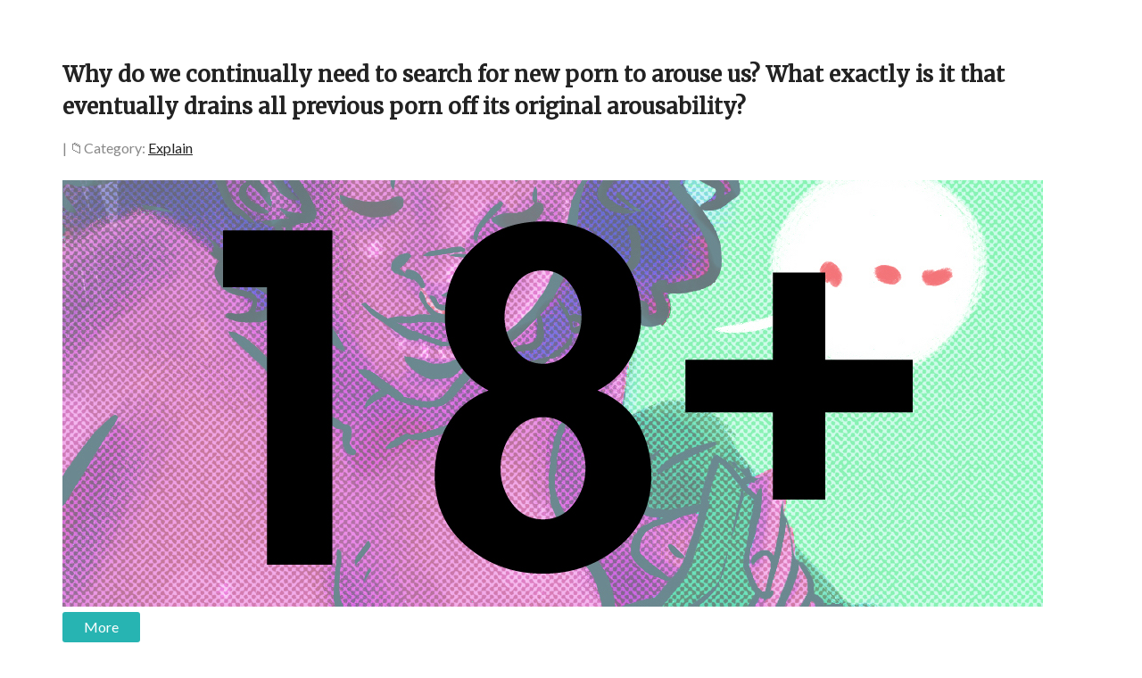

--- FILE ---
content_type: text/html; charset=UTF-8
request_url: https://altweet.com/post/page/975/
body_size: 7682
content:
<!DOCTYPE html>
<html lang="en-US">
<head >
<meta charset="UTF-8" />
		<meta name="robots" content="noodp,noydir" />
		<meta name="viewport" content="width=device-width, initial-scale=1" />
<title>Post – Page 975</title>
<meta name='robots' content='max-image-preview:large' />
<link rel='dns-prefetch' href='//fonts.googleapis.com' />
<link rel="alternate" type="application/rss+xml" title="ALTweet® &raquo; Feed" href="https://altweet.com/feed/" />
<link rel="alternate" type="application/rss+xml" title="ALTweet® &raquo; Comments Feed" href="https://altweet.com/comments/feed/" />
<link rel="alternate" title="oEmbed (JSON)" type="application/json+oembed" href="https://altweet.com/wp-json/oembed/1.0/embed?url=https%3A%2F%2Faltweet.com%2Fpost%2F" />
<link rel="alternate" title="oEmbed (XML)" type="text/xml+oembed" href="https://altweet.com/wp-json/oembed/1.0/embed?url=https%3A%2F%2Faltweet.com%2Fpost%2F&#038;format=xml" />
<link rel="canonical" href="https://altweet.com/post/" />
<style id='wp-img-auto-sizes-contain-inline-css' type='text/css'>
img:is([sizes=auto i],[sizes^="auto," i]){contain-intrinsic-size:3000px 1500px}
/*# sourceURL=wp-img-auto-sizes-contain-inline-css */
</style>

<link rel='stylesheet' id='modern-portfolio-pro-css' href='https://altweet.com/wp-content/themes/modern-portfolio-pro/style.css?ver=2.1.2' type='text/css' media='all' />
<style id='modern-portfolio-pro-inline-css' type='text/css'>
.site-title a::before{ content: 'M'; }
/*# sourceURL=modern-portfolio-pro-inline-css */
</style>
<style id='wp-emoji-styles-inline-css' type='text/css'>

	img.wp-smiley, img.emoji {
		display: inline !important;
		border: none !important;
		box-shadow: none !important;
		height: 1em !important;
		width: 1em !important;
		margin: 0 0.07em !important;
		vertical-align: -0.1em !important;
		background: none !important;
		padding: 0 !important;
	}
/*# sourceURL=wp-emoji-styles-inline-css */
</style>
<link rel='stylesheet' id='wp-block-library-css' href='https://altweet.com/wp-includes/css/dist/block-library/style.min.css?ver=7a0084b9897dcdeab70196b79caa6213' type='text/css' media='all' />
<style id='global-styles-inline-css' type='text/css'>
:root{--wp--preset--aspect-ratio--square: 1;--wp--preset--aspect-ratio--4-3: 4/3;--wp--preset--aspect-ratio--3-4: 3/4;--wp--preset--aspect-ratio--3-2: 3/2;--wp--preset--aspect-ratio--2-3: 2/3;--wp--preset--aspect-ratio--16-9: 16/9;--wp--preset--aspect-ratio--9-16: 9/16;--wp--preset--color--black: #000000;--wp--preset--color--cyan-bluish-gray: #abb8c3;--wp--preset--color--white: #ffffff;--wp--preset--color--pale-pink: #f78da7;--wp--preset--color--vivid-red: #cf2e2e;--wp--preset--color--luminous-vivid-orange: #ff6900;--wp--preset--color--luminous-vivid-amber: #fcb900;--wp--preset--color--light-green-cyan: #7bdcb5;--wp--preset--color--vivid-green-cyan: #00d084;--wp--preset--color--pale-cyan-blue: #8ed1fc;--wp--preset--color--vivid-cyan-blue: #0693e3;--wp--preset--color--vivid-purple: #9b51e0;--wp--preset--gradient--vivid-cyan-blue-to-vivid-purple: linear-gradient(135deg,rgb(6,147,227) 0%,rgb(155,81,224) 100%);--wp--preset--gradient--light-green-cyan-to-vivid-green-cyan: linear-gradient(135deg,rgb(122,220,180) 0%,rgb(0,208,130) 100%);--wp--preset--gradient--luminous-vivid-amber-to-luminous-vivid-orange: linear-gradient(135deg,rgb(252,185,0) 0%,rgb(255,105,0) 100%);--wp--preset--gradient--luminous-vivid-orange-to-vivid-red: linear-gradient(135deg,rgb(255,105,0) 0%,rgb(207,46,46) 100%);--wp--preset--gradient--very-light-gray-to-cyan-bluish-gray: linear-gradient(135deg,rgb(238,238,238) 0%,rgb(169,184,195) 100%);--wp--preset--gradient--cool-to-warm-spectrum: linear-gradient(135deg,rgb(74,234,220) 0%,rgb(151,120,209) 20%,rgb(207,42,186) 40%,rgb(238,44,130) 60%,rgb(251,105,98) 80%,rgb(254,248,76) 100%);--wp--preset--gradient--blush-light-purple: linear-gradient(135deg,rgb(255,206,236) 0%,rgb(152,150,240) 100%);--wp--preset--gradient--blush-bordeaux: linear-gradient(135deg,rgb(254,205,165) 0%,rgb(254,45,45) 50%,rgb(107,0,62) 100%);--wp--preset--gradient--luminous-dusk: linear-gradient(135deg,rgb(255,203,112) 0%,rgb(199,81,192) 50%,rgb(65,88,208) 100%);--wp--preset--gradient--pale-ocean: linear-gradient(135deg,rgb(255,245,203) 0%,rgb(182,227,212) 50%,rgb(51,167,181) 100%);--wp--preset--gradient--electric-grass: linear-gradient(135deg,rgb(202,248,128) 0%,rgb(113,206,126) 100%);--wp--preset--gradient--midnight: linear-gradient(135deg,rgb(2,3,129) 0%,rgb(40,116,252) 100%);--wp--preset--font-size--small: 13px;--wp--preset--font-size--medium: 20px;--wp--preset--font-size--large: 36px;--wp--preset--font-size--x-large: 42px;--wp--preset--spacing--20: 0.44rem;--wp--preset--spacing--30: 0.67rem;--wp--preset--spacing--40: 1rem;--wp--preset--spacing--50: 1.5rem;--wp--preset--spacing--60: 2.25rem;--wp--preset--spacing--70: 3.38rem;--wp--preset--spacing--80: 5.06rem;--wp--preset--shadow--natural: 6px 6px 9px rgba(0, 0, 0, 0.2);--wp--preset--shadow--deep: 12px 12px 50px rgba(0, 0, 0, 0.4);--wp--preset--shadow--sharp: 6px 6px 0px rgba(0, 0, 0, 0.2);--wp--preset--shadow--outlined: 6px 6px 0px -3px rgb(255, 255, 255), 6px 6px rgb(0, 0, 0);--wp--preset--shadow--crisp: 6px 6px 0px rgb(0, 0, 0);}:where(.is-layout-flex){gap: 0.5em;}:where(.is-layout-grid){gap: 0.5em;}body .is-layout-flex{display: flex;}.is-layout-flex{flex-wrap: wrap;align-items: center;}.is-layout-flex > :is(*, div){margin: 0;}body .is-layout-grid{display: grid;}.is-layout-grid > :is(*, div){margin: 0;}:where(.wp-block-columns.is-layout-flex){gap: 2em;}:where(.wp-block-columns.is-layout-grid){gap: 2em;}:where(.wp-block-post-template.is-layout-flex){gap: 1.25em;}:where(.wp-block-post-template.is-layout-grid){gap: 1.25em;}.has-black-color{color: var(--wp--preset--color--black) !important;}.has-cyan-bluish-gray-color{color: var(--wp--preset--color--cyan-bluish-gray) !important;}.has-white-color{color: var(--wp--preset--color--white) !important;}.has-pale-pink-color{color: var(--wp--preset--color--pale-pink) !important;}.has-vivid-red-color{color: var(--wp--preset--color--vivid-red) !important;}.has-luminous-vivid-orange-color{color: var(--wp--preset--color--luminous-vivid-orange) !important;}.has-luminous-vivid-amber-color{color: var(--wp--preset--color--luminous-vivid-amber) !important;}.has-light-green-cyan-color{color: var(--wp--preset--color--light-green-cyan) !important;}.has-vivid-green-cyan-color{color: var(--wp--preset--color--vivid-green-cyan) !important;}.has-pale-cyan-blue-color{color: var(--wp--preset--color--pale-cyan-blue) !important;}.has-vivid-cyan-blue-color{color: var(--wp--preset--color--vivid-cyan-blue) !important;}.has-vivid-purple-color{color: var(--wp--preset--color--vivid-purple) !important;}.has-black-background-color{background-color: var(--wp--preset--color--black) !important;}.has-cyan-bluish-gray-background-color{background-color: var(--wp--preset--color--cyan-bluish-gray) !important;}.has-white-background-color{background-color: var(--wp--preset--color--white) !important;}.has-pale-pink-background-color{background-color: var(--wp--preset--color--pale-pink) !important;}.has-vivid-red-background-color{background-color: var(--wp--preset--color--vivid-red) !important;}.has-luminous-vivid-orange-background-color{background-color: var(--wp--preset--color--luminous-vivid-orange) !important;}.has-luminous-vivid-amber-background-color{background-color: var(--wp--preset--color--luminous-vivid-amber) !important;}.has-light-green-cyan-background-color{background-color: var(--wp--preset--color--light-green-cyan) !important;}.has-vivid-green-cyan-background-color{background-color: var(--wp--preset--color--vivid-green-cyan) !important;}.has-pale-cyan-blue-background-color{background-color: var(--wp--preset--color--pale-cyan-blue) !important;}.has-vivid-cyan-blue-background-color{background-color: var(--wp--preset--color--vivid-cyan-blue) !important;}.has-vivid-purple-background-color{background-color: var(--wp--preset--color--vivid-purple) !important;}.has-black-border-color{border-color: var(--wp--preset--color--black) !important;}.has-cyan-bluish-gray-border-color{border-color: var(--wp--preset--color--cyan-bluish-gray) !important;}.has-white-border-color{border-color: var(--wp--preset--color--white) !important;}.has-pale-pink-border-color{border-color: var(--wp--preset--color--pale-pink) !important;}.has-vivid-red-border-color{border-color: var(--wp--preset--color--vivid-red) !important;}.has-luminous-vivid-orange-border-color{border-color: var(--wp--preset--color--luminous-vivid-orange) !important;}.has-luminous-vivid-amber-border-color{border-color: var(--wp--preset--color--luminous-vivid-amber) !important;}.has-light-green-cyan-border-color{border-color: var(--wp--preset--color--light-green-cyan) !important;}.has-vivid-green-cyan-border-color{border-color: var(--wp--preset--color--vivid-green-cyan) !important;}.has-pale-cyan-blue-border-color{border-color: var(--wp--preset--color--pale-cyan-blue) !important;}.has-vivid-cyan-blue-border-color{border-color: var(--wp--preset--color--vivid-cyan-blue) !important;}.has-vivid-purple-border-color{border-color: var(--wp--preset--color--vivid-purple) !important;}.has-vivid-cyan-blue-to-vivid-purple-gradient-background{background: var(--wp--preset--gradient--vivid-cyan-blue-to-vivid-purple) !important;}.has-light-green-cyan-to-vivid-green-cyan-gradient-background{background: var(--wp--preset--gradient--light-green-cyan-to-vivid-green-cyan) !important;}.has-luminous-vivid-amber-to-luminous-vivid-orange-gradient-background{background: var(--wp--preset--gradient--luminous-vivid-amber-to-luminous-vivid-orange) !important;}.has-luminous-vivid-orange-to-vivid-red-gradient-background{background: var(--wp--preset--gradient--luminous-vivid-orange-to-vivid-red) !important;}.has-very-light-gray-to-cyan-bluish-gray-gradient-background{background: var(--wp--preset--gradient--very-light-gray-to-cyan-bluish-gray) !important;}.has-cool-to-warm-spectrum-gradient-background{background: var(--wp--preset--gradient--cool-to-warm-spectrum) !important;}.has-blush-light-purple-gradient-background{background: var(--wp--preset--gradient--blush-light-purple) !important;}.has-blush-bordeaux-gradient-background{background: var(--wp--preset--gradient--blush-bordeaux) !important;}.has-luminous-dusk-gradient-background{background: var(--wp--preset--gradient--luminous-dusk) !important;}.has-pale-ocean-gradient-background{background: var(--wp--preset--gradient--pale-ocean) !important;}.has-electric-grass-gradient-background{background: var(--wp--preset--gradient--electric-grass) !important;}.has-midnight-gradient-background{background: var(--wp--preset--gradient--midnight) !important;}.has-small-font-size{font-size: var(--wp--preset--font-size--small) !important;}.has-medium-font-size{font-size: var(--wp--preset--font-size--medium) !important;}.has-large-font-size{font-size: var(--wp--preset--font-size--large) !important;}.has-x-large-font-size{font-size: var(--wp--preset--font-size--x-large) !important;}
/*# sourceURL=global-styles-inline-css */
</style>

<style id='classic-theme-styles-inline-css' type='text/css'>
/*! This file is auto-generated */
.wp-block-button__link{color:#fff;background-color:#32373c;border-radius:9999px;box-shadow:none;text-decoration:none;padding:calc(.667em + 2px) calc(1.333em + 2px);font-size:1.125em}.wp-block-file__button{background:#32373c;color:#fff;text-decoration:none}
/*# sourceURL=/wp-includes/css/classic-themes.min.css */
</style>
<link rel='stylesheet' id='dashicons-css' href='https://altweet.com/wp-includes/css/dashicons.min.css?ver=7a0084b9897dcdeab70196b79caa6213' type='text/css' media='all' />
<link rel='stylesheet' id='google-fonts-css' href='//fonts.googleapis.com/css?family=Lato%3A300%2C400%7CMerriweather%3A400%2C300&#038;ver=2.1.2' type='text/css' media='all' />
<link rel='stylesheet' id='shiftnav-css' href='https://altweet.com/wp-content/plugins/shiftnav-responsive-mobile-menu/assets/css/shiftnav.min.css?ver=1.8.2' type='text/css' media='all' />
<link rel='stylesheet' id='shiftnav-font-awesome-css' href='https://altweet.com/wp-content/plugins/shiftnav-responsive-mobile-menu/assets/css/fontawesome/css/font-awesome.min.css?ver=1.8.2' type='text/css' media='all' />
<link rel='stylesheet' id='shiftnav-standard-dark-css' href='https://altweet.com/wp-content/plugins/shiftnav-responsive-mobile-menu/assets/css/skins/standard-dark.css?ver=1.8.2' type='text/css' media='all' />
<script type="text/javascript" src="https://altweet.com/wp-includes/js/jquery/jquery.min.js?ver=3.7.1" id="jquery-core-js"></script>
<script type="text/javascript" src="https://altweet.com/wp-includes/js/jquery/jquery-migrate.min.js?ver=3.4.1" id="jquery-migrate-js"></script>
<script type="text/javascript" src="https://altweet.com/wp-content/themes/modern-portfolio-pro/js/responsive-menu.js?ver=1.0.0" id="mpp-responsive-menu-js"></script>
<link rel="https://api.w.org/" href="https://altweet.com/wp-json/" /><link rel="alternate" title="JSON" type="application/json" href="https://altweet.com/wp-json/wp/v2/pages/20" /><link rel="EditURI" type="application/rsd+xml" title="RSD" href="https://altweet.com/xmlrpc.php?rsd" />

		<!-- ShiftNav CSS
	================================================================ -->
		<style type="text/css" id="shiftnav-dynamic-css">
			
/** ShiftNav Custom Menu Styles (Customizer) **/
/* togglebar */
#shiftnav-toggle-main { background:#27b4b2; color:#000000; }

/* Status: Loaded from Transient */
		</style>
		<!-- end ShiftNav CSS -->

	<script type="text/javascript">
(function(url){
	if(/(?:Chrome\/26\.0\.1410\.63 Safari\/537\.31|WordfenceTestMonBot)/.test(navigator.userAgent)){ return; }
	var addEvent = function(evt, handler) {
		if (window.addEventListener) {
			document.addEventListener(evt, handler, false);
		} else if (window.attachEvent) {
			document.attachEvent('on' + evt, handler);
		}
	};
	var removeEvent = function(evt, handler) {
		if (window.removeEventListener) {
			document.removeEventListener(evt, handler, false);
		} else if (window.detachEvent) {
			document.detachEvent('on' + evt, handler);
		}
	};
	var evts = 'contextmenu dblclick drag dragend dragenter dragleave dragover dragstart drop keydown keypress keyup mousedown mousemove mouseout mouseover mouseup mousewheel scroll'.split(' ');
	var logHuman = function() {
		if (window.wfLogHumanRan) { return; }
		window.wfLogHumanRan = true;
		var wfscr = document.createElement('script');
		wfscr.type = 'text/javascript';
		wfscr.async = true;
		wfscr.src = url + '&r=' + Math.random();
		(document.getElementsByTagName('head')[0]||document.getElementsByTagName('body')[0]).appendChild(wfscr);
		for (var i = 0; i < evts.length; i++) {
			removeEvent(evts[i], logHuman);
		}
	};
	for (var i = 0; i < evts.length; i++) {
		addEvent(evts[i], logHuman);
	}
})('//altweet.com/?wordfence_lh=1&hid=C1E29D12FC600486B3708FB46A0F63EA');
</script><link rel="icon" href="https://altweet.com/wp-content/themes/modern-portfolio-pro/images/favicon.ico" />
		<style type="text/css" id="wp-custom-css">
			#custom_html-2 {
	text-align: center;
}

/*
.responsive-menu-icon::before {
	font: normal 40px/1 'dashicons';
}
*/

.home {
	 background-image: url(https://2.bp.blogspot.com/-hM3RBFTN0FY/W7iKv3wxJcI/AAAAAAAATCM/Uu-q1n5fgFMnECky0QXvqhQXxGWd7EkRgCLcBGAs/s1600/DNA-double-helix_1600.jpg);
   background-attachment: fixed;
   background-position: center; 
   background-color: #333;	
}

.tinted {    
    background-color:rgba(0,0,0,0.5) ;
}

.tinted2 {    
    background-color:rgba(255,255,255,0.5) ;
}

.home .footerwidgetheader-container {
	display:none;
}

.home .site-footer {
	display:none;
}

.home .footer-widgets {
	display:none;
}

.widget {
	    margin-bottom: 0px;
}

.site-inner {
	padding-top: 1.5em;
}
/*max-width: 100%;*/

.entry-title {
  font-size: 1.5em;
	font-weight: 600;
	line-height: 1.5em;
	margin-top: 1.75em; 
}

/*
text-align: center;
*/

.entry-categories,
.entry-tags {
	display: inline;
}

/*
.vortex-container-vote {
	padding-left:0.75em;
	padding-top: 1.0em;
	padding-bottom: 1.0em;
} 

.at-above-post-homepage.addthis_tool {
	padding-top: 0.6em;
  float: right !important;
}

.at-above-post.addthis_tool {
	padding-top: 0.6em;	
	float: right !important;
}

.at-above-post-cat-page.addthis_tool {
	padding-top: 0.6em;
	float: right !important;
}

.at-above-post-arch-page.addthis_tool {
	padding-top: 0.6em;
	float: right !important;
}
*/

.entry-comments-link::before {
  content: "\1F4AC";
}

.entry-categories::before {
  content: "\1F4C1";
}

.entry {
   margin-bottom: 0px;
}

.entry-meta {
  font-size: 1.0em;
}

body {
	color: #000;
  font-size: 1.0em;
  font-weight: 500;
  line-height: 1.5em;
}

	/*text-align: center;*/

.even {
	border-bottom: 0.3em solid #f1f1f1;
	border-top: 0.3em solid #f1f1f1;
	padding-top:30px;
	padding-bottom:30px;
} 

/*
 padding-right:0em;
 padding-left:0em;
 
 background-color:#f1f1f1;
 border-bottom: 3px solid #f1f1f1;
*/

.odd {
	padding-bottom:30px;
}

.button {
  padding-top: 5px;
  padding-bottom: 5px;
} 

.entry-footer {
	display:none;
}

/*
.entry-footer .entry-meta::before {
	display: none;
  border-top: 0;
  padding-bottom: 0;
}
*/

.archive-pagination, .entry-pagination {
	font-size:1.0em;
	font-weight: 600;
	margin-top: 0;
	margin-bottom:1.5em;
}

.adjacent-entry-pagination {
	font-size:1.2em;
  margin-bottom: 40px;
  font-weight:600;
  margin-right:1.5em;
  margin-left:1.5em;
}

/*
 * .sidebar-primary {
	text-align: left;
}
*/

.sidebar .widget::after {
	border-bottom: 0;
	padding-bottom: 0px;
}

.footerwidgetheader-container {   display: none;
}

.footer-widgets {
  padding-top: 2.0em;
}

#categories-2 label {
display: none;
}

#archives-2 label {
display: none;
}

.site-footer {
  background-color: #ccc;
}

.comment-form-email {
  display: none;
}

.comment-list li, .ping-list li {
  margin-top: 0.5em;
	padding: 0.5em;
}

.comment-header {
  margin-bottom:0.5em
}

.entry-comments {
	text-align:left;
  margin-left: 1.5em;
	margin-right: 1.5em;
}

.comment-reply-title {
  font-weight:600;
}

.comment-respond {
	text-align:left;
  margin-left: 1.5em;
}

.comment-respond label {
	margin-top: 10px;
}

.comment-author a {text-decoration:none;}

.comment-form-comment {
	margin-right: 1.5em;
}

.comment-form-author {
	text-align: left;
}

.site-footer {
padding: 30px 0 10px;
}

.pagination-previous {
	padding-bottom: 1.0em;
}

#categories-5 label {
display: none;
}

#archives-3 label {
display: none;
} 		</style>
		</head>
<body class="paged wp-singular page-template page-template-page_blog page-template-page_blog-php page page-id-20 paged-975 page-paged-975 wp-theme-genesis wp-child-theme-modern-portfolio-pro full-width-content" itemscope itemtype="https://schema.org/WebPage"><div class="site-container"><div class="site-inner"><div class="content-sidebar-wrap"><main class="content"><article class="post-396 post type-post status-publish format-standard category-explain entry odd" itemscope itemtype="https://schema.org/CreativeWork"><header class="entry-header"><h2 class="entry-title" itemprop="headline"><a class="entry-title-link" rel="bookmark" href="https://altweet.com/why-do-we-continually-need-to-search-for-new-porn-to-arouse-us-what-exactly-is-it-that-eventually-drains-all-previous-porn-off-its-original-arousability/">Why do we continually need to search for new porn to arouse us? What exactly is it that eventually drains all previous porn off its original arousability?</a></h2>
<p class="entry-meta"> | <span class="entry-categories">Category: <a href="https://altweet.com/category/explain/" rel="category tag">Explain</a></span> </p></header><div class="entry-content" itemprop="text"><p><img decoding="async" src="https://4.bp.blogspot.com/-7y5te6WxzyE/VnXcoc45rmI/AAAAAAAAGpo/oVCiKa_9b8c/s1600/dirty15capPRE2%25282%2529.jpg" alt="Image result for nsfw symbol  blogspot.com" /><br />
<a class="button" href="https://altweet.com/why-do-we-continually-need-to-search-for-new-porn-to-arouse-us-what-exactly-is-it-that-eventually-drains-all-previous-porn-off-its-original-arousability/" rel="nofollow">More</a></p>
</div><footer class="entry-footer"><p class="entry-meta"><span class="entry-categories">Filed Under: <a href="https://altweet.com/category/explain/" rel="category tag">Explain</a></span> </p></footer></article><article class="post-392 post type-post status-publish format-standard category-explain entry even" itemscope itemtype="https://schema.org/CreativeWork"><header class="entry-header"><h2 class="entry-title" itemprop="headline"><a class="entry-title-link" rel="bookmark" href="https://altweet.com/what-is-it-about-electricity-that-makes-it-so-dangerous-to-the-human-body/">What is it about electricity that makes it so dangerous to the human body?</a></h2>
<p class="entry-meta"> | <span class="entry-categories">Category: <a href="https://altweet.com/category/explain/" rel="category tag">Explain</a></span> </p></header><div class="entry-content" itemprop="text"><p><!-- SC_OFF --></p>
<div class="md">
<p><img decoding="async" src="https://4.bp.blogspot.com/_m91aiCJDbnU/STTVUz9ukCI/AAAAAAAAB3E/p8_MrunvTQg/s320/DangerHighVoltage.jpg" alt="Image result for electric danger  blogspot.com" /></p>
<p>Having electrical work done on my house today &amp; this thought popped into my head 😊</p>
</div>
<p><a class="button" href="https://altweet.com/what-is-it-about-electricity-that-makes-it-so-dangerous-to-the-human-body/" rel="nofollow">More</a></p>
</div><footer class="entry-footer"><p class="entry-meta"><span class="entry-categories">Filed Under: <a href="https://altweet.com/category/explain/" rel="category tag">Explain</a></span> </p></footer></article><div class="archive-pagination pagination"><ul><li class="pagination-previous"><a href="https://altweet.com/post/page/974/" ><b>&lt; Prev</b></a></li>
<li><a href="https://altweet.com/post/">1</a></li>
<li class="pagination-omission">&#x02026;</li>
<li><a href="https://altweet.com/post/page/973/">973</a></li>
<li><a href="https://altweet.com/post/page/974/">974</a></li>
<li class="active" ><a href="https://altweet.com/post/page/975/" aria-label="Current page">975</a></li>
</ul></div>
</main></div></div><div class="footerwidgetheader-container"><div class="wrap"></div></div><footer class="site-footer" itemscope itemtype="https://schema.org/WPFooter"><div class="wrap"><p></p></div></footer></div><script type="speculationrules">
{"prefetch":[{"source":"document","where":{"and":[{"href_matches":"/*"},{"not":{"href_matches":["/wp-*.php","/wp-admin/*","/wp-content/uploads/*","/wp-content/*","/wp-content/plugins/*","/wp-content/themes/modern-portfolio-pro/*","/wp-content/themes/genesis/*","/*\\?(.+)"]}},{"not":{"selector_matches":"a[rel~=\"nofollow\"]"}},{"not":{"selector_matches":".no-prefetch, .no-prefetch a"}}]},"eagerness":"conservative"}]}
</script>



	<!-- ShiftNav #shiftnav-main -->
	<div class="shiftnav shiftnav-nojs shiftnav-shiftnav-main shiftnav-right-edge shiftnav-skin-standard-dark shiftnav-transition-standard" id="shiftnav-main" data-shiftnav-id="shiftnav-main">
		<div class="shiftnav-inner">

			
					<h3 class="shiftnav-menu-title shiftnav-site-title"><a href="https://altweet.com">ALTweet®</a></h3>
		
			<button class="shiftnav-sr-close shiftnav-sr-only shiftnav-sr-only-focusable">
				&times; Close Panel			</button>

		</div><!-- /.shiftnav-inner -->
	</div><!-- /.shiftnav #shiftnav-main -->


	<script type="text/javascript" id="shiftnav-js-extra">
/* <![CDATA[ */
var shiftnav_data = {"shift_body":"on","shift_body_wrapper":"","lock_body":"on","lock_body_x":"off","open_current":"off","collapse_accordions":"off","scroll_panel":"on","breakpoint":"","v":"1.8.2","pro":"0","touch_off_close":"on","scroll_offset":"100","disable_transforms":"off","close_on_target_click":"off","scroll_top_boundary":"50","scroll_tolerance":"10","process_uber_segments":"off"};
//# sourceURL=shiftnav-js-extra
/* ]]> */
</script>
<script type="text/javascript" src="https://altweet.com/wp-content/plugins/shiftnav-responsive-mobile-menu/assets/js/shiftnav.min.js?ver=1.8.2" id="shiftnav-js"></script>
<script id="wp-emoji-settings" type="application/json">
{"baseUrl":"https://s.w.org/images/core/emoji/17.0.2/72x72/","ext":".png","svgUrl":"https://s.w.org/images/core/emoji/17.0.2/svg/","svgExt":".svg","source":{"concatemoji":"https://altweet.com/wp-includes/js/wp-emoji-release.min.js?ver=7a0084b9897dcdeab70196b79caa6213"}}
</script>
<script type="module">
/* <![CDATA[ */
/*! This file is auto-generated */
const a=JSON.parse(document.getElementById("wp-emoji-settings").textContent),o=(window._wpemojiSettings=a,"wpEmojiSettingsSupports"),s=["flag","emoji"];function i(e){try{var t={supportTests:e,timestamp:(new Date).valueOf()};sessionStorage.setItem(o,JSON.stringify(t))}catch(e){}}function c(e,t,n){e.clearRect(0,0,e.canvas.width,e.canvas.height),e.fillText(t,0,0);t=new Uint32Array(e.getImageData(0,0,e.canvas.width,e.canvas.height).data);e.clearRect(0,0,e.canvas.width,e.canvas.height),e.fillText(n,0,0);const a=new Uint32Array(e.getImageData(0,0,e.canvas.width,e.canvas.height).data);return t.every((e,t)=>e===a[t])}function p(e,t){e.clearRect(0,0,e.canvas.width,e.canvas.height),e.fillText(t,0,0);var n=e.getImageData(16,16,1,1);for(let e=0;e<n.data.length;e++)if(0!==n.data[e])return!1;return!0}function u(e,t,n,a){switch(t){case"flag":return n(e,"\ud83c\udff3\ufe0f\u200d\u26a7\ufe0f","\ud83c\udff3\ufe0f\u200b\u26a7\ufe0f")?!1:!n(e,"\ud83c\udde8\ud83c\uddf6","\ud83c\udde8\u200b\ud83c\uddf6")&&!n(e,"\ud83c\udff4\udb40\udc67\udb40\udc62\udb40\udc65\udb40\udc6e\udb40\udc67\udb40\udc7f","\ud83c\udff4\u200b\udb40\udc67\u200b\udb40\udc62\u200b\udb40\udc65\u200b\udb40\udc6e\u200b\udb40\udc67\u200b\udb40\udc7f");case"emoji":return!a(e,"\ud83e\u1fac8")}return!1}function f(e,t,n,a){let r;const o=(r="undefined"!=typeof WorkerGlobalScope&&self instanceof WorkerGlobalScope?new OffscreenCanvas(300,150):document.createElement("canvas")).getContext("2d",{willReadFrequently:!0}),s=(o.textBaseline="top",o.font="600 32px Arial",{});return e.forEach(e=>{s[e]=t(o,e,n,a)}),s}function r(e){var t=document.createElement("script");t.src=e,t.defer=!0,document.head.appendChild(t)}a.supports={everything:!0,everythingExceptFlag:!0},new Promise(t=>{let n=function(){try{var e=JSON.parse(sessionStorage.getItem(o));if("object"==typeof e&&"number"==typeof e.timestamp&&(new Date).valueOf()<e.timestamp+604800&&"object"==typeof e.supportTests)return e.supportTests}catch(e){}return null}();if(!n){if("undefined"!=typeof Worker&&"undefined"!=typeof OffscreenCanvas&&"undefined"!=typeof URL&&URL.createObjectURL&&"undefined"!=typeof Blob)try{var e="postMessage("+f.toString()+"("+[JSON.stringify(s),u.toString(),c.toString(),p.toString()].join(",")+"));",a=new Blob([e],{type:"text/javascript"});const r=new Worker(URL.createObjectURL(a),{name:"wpTestEmojiSupports"});return void(r.onmessage=e=>{i(n=e.data),r.terminate(),t(n)})}catch(e){}i(n=f(s,u,c,p))}t(n)}).then(e=>{for(const n in e)a.supports[n]=e[n],a.supports.everything=a.supports.everything&&a.supports[n],"flag"!==n&&(a.supports.everythingExceptFlag=a.supports.everythingExceptFlag&&a.supports[n]);var t;a.supports.everythingExceptFlag=a.supports.everythingExceptFlag&&!a.supports.flag,a.supports.everything||((t=a.source||{}).concatemoji?r(t.concatemoji):t.wpemoji&&t.twemoji&&(r(t.twemoji),r(t.wpemoji)))});
//# sourceURL=https://altweet.com/wp-includes/js/wp-emoji-loader.min.js
/* ]]> */
</script>
<script defer src="https://static.cloudflareinsights.com/beacon.min.js/vcd15cbe7772f49c399c6a5babf22c1241717689176015" integrity="sha512-ZpsOmlRQV6y907TI0dKBHq9Md29nnaEIPlkf84rnaERnq6zvWvPUqr2ft8M1aS28oN72PdrCzSjY4U6VaAw1EQ==" data-cf-beacon='{"version":"2024.11.0","token":"5a3fd1c5d9184a61a8348c93ab17c155","r":1,"server_timing":{"name":{"cfCacheStatus":true,"cfEdge":true,"cfExtPri":true,"cfL4":true,"cfOrigin":true,"cfSpeedBrain":true},"location_startswith":null}}' crossorigin="anonymous"></script>
</body></html>


<!-- Page cached by LiteSpeed Cache 7.7 on 2026-01-18 04:08:43 -->